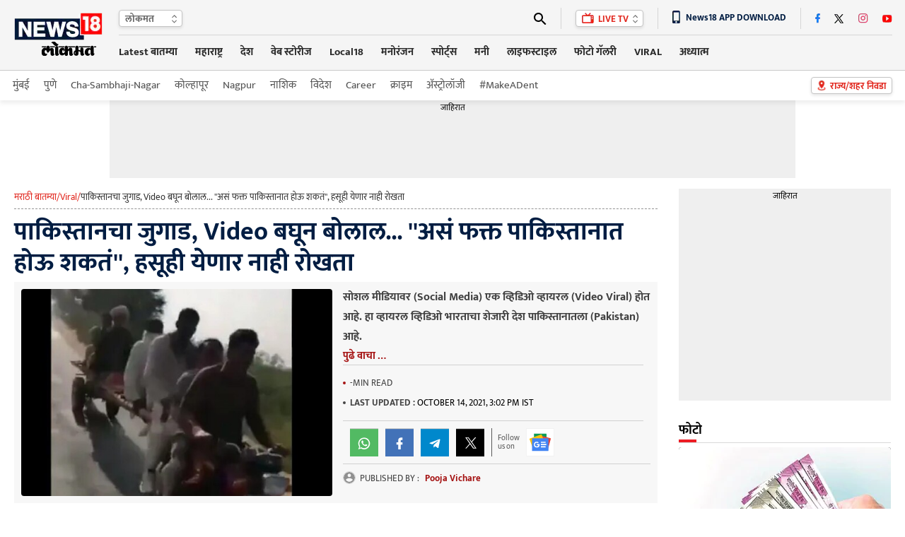

--- FILE ---
content_type: text/html; charset=utf-8
request_url: https://www.google.com/recaptcha/api2/aframe
body_size: 183
content:
<!DOCTYPE HTML><html><head><meta http-equiv="content-type" content="text/html; charset=UTF-8"></head><body><script nonce="lBggMbqm_bQcydJX9jxg4w">/** Anti-fraud and anti-abuse applications only. See google.com/recaptcha */ try{var clients={'sodar':'https://pagead2.googlesyndication.com/pagead/sodar?'};window.addEventListener("message",function(a){try{if(a.source===window.parent){var b=JSON.parse(a.data);var c=clients[b['id']];if(c){var d=document.createElement('img');d.src=c+b['params']+'&rc='+(localStorage.getItem("rc::a")?sessionStorage.getItem("rc::b"):"");window.document.body.appendChild(d);sessionStorage.setItem("rc::e",parseInt(sessionStorage.getItem("rc::e")||0)+1);localStorage.setItem("rc::h",'1768931670403');}}}catch(b){}});window.parent.postMessage("_grecaptcha_ready", "*");}catch(b){}</script></body></html>

--- FILE ---
content_type: application/javascript; charset=utf-8
request_url: https://fundingchoicesmessages.google.com/f/AGSKWxV8CYheGUjGYKMLMCVdIIoTrYiV42LHOhWoZFEO7AlA2TXaIe57wljyhlB0F9Q2vUyFK67nwesNrBra0a-c1x5lCpGcN7zElqWtPK3Dv-ySvj0uWuwSnLunf6eyqrodxw9NEhLPUdxsusG9mCUAHFfkPI-1DDUKT-nwiIeaNWdv-B4FNddm7mcdWeVV/_-ads-530x85._adplugin._600x90./adfactor_/ads-250.
body_size: -1291
content:
window['009c38c4-c12d-49d8-8206-eff8d075b8de'] = true;

--- FILE ---
content_type: application/javascript; charset=utf-8
request_url: https://fundingchoicesmessages.google.com/f/AGSKWxVn6x8bhMg0AJ2wYSmyOImHAzW25kFuO9ErlHYZjEmi832SlSAWvLBvc-kPNLPGNsThb3w39vmIbtClpoYejGrNvKnXSX4KgXlPTln4EjDqusuwH0LO9q6nx8YR43gEH6gcQL2ZNQ==?fccs=W251bGwsbnVsbCxudWxsLG51bGwsbnVsbCxudWxsLFsxNzY4OTMxNjQ3LDkwMDAwMDAwXSxudWxsLG51bGwsbnVsbCxbbnVsbCxbNyw2LDEwLDldLG51bGwsMixudWxsLCJlbiIsbnVsbCxudWxsLG51bGwsbnVsbCxudWxsLDFdLCJodHRwczovL2xva21hdC5uZXdzMTguY29tL3ZpcmFsL3Bha2lzdGFuaS12aXJhbC12aWRlby1iaWtlLWNvbnZlcnQtaW50by10d28td2hlZWxlci10YXhpLW1ocHYtNjE3OTE4Lmh0bWwiLG51bGwsW1s4LCI5b0VCUi01bXFxbyJdLFs5LCJlbi1VUyJdLFsxOSwiMiJdLFsyNCwiIl0sWzI1LCJbWzk1MzQwMjUzLDk1MzQwMjU1XV0iXSxbMjksImZhbHNlIl1dXQ
body_size: 224
content:
if (typeof __googlefc.fcKernelManager.run === 'function') {"use strict";this.default_ContributorServingResponseClientJs=this.default_ContributorServingResponseClientJs||{};(function(_){var window=this;
try{
var qp=function(a){this.A=_.t(a)};_.u(qp,_.J);var rp=function(a){this.A=_.t(a)};_.u(rp,_.J);rp.prototype.getWhitelistStatus=function(){return _.F(this,2)};var sp=function(a){this.A=_.t(a)};_.u(sp,_.J);var tp=_.ed(sp),up=function(a,b,c){this.B=a;this.j=_.A(b,qp,1);this.l=_.A(b,_.Pk,3);this.F=_.A(b,rp,4);a=this.B.location.hostname;this.D=_.Fg(this.j,2)&&_.O(this.j,2)!==""?_.O(this.j,2):a;a=new _.Qg(_.Qk(this.l));this.C=new _.dh(_.q.document,this.D,a);this.console=null;this.o=new _.mp(this.B,c,a)};
up.prototype.run=function(){if(_.O(this.j,3)){var a=this.C,b=_.O(this.j,3),c=_.fh(a),d=new _.Wg;b=_.hg(d,1,b);c=_.C(c,1,b);_.jh(a,c)}else _.gh(this.C,"FCNEC");_.op(this.o,_.A(this.l,_.De,1),this.l.getDefaultConsentRevocationText(),this.l.getDefaultConsentRevocationCloseText(),this.l.getDefaultConsentRevocationAttestationText(),this.D);_.pp(this.o,_.F(this.F,1),this.F.getWhitelistStatus());var e;a=(e=this.B.googlefc)==null?void 0:e.__executeManualDeployment;a!==void 0&&typeof a==="function"&&_.To(this.o.G,
"manualDeploymentApi")};var vp=function(){};vp.prototype.run=function(a,b,c){var d;return _.v(function(e){d=tp(b);(new up(a,d,c)).run();return e.return({})})};_.Tk(7,new vp);
}catch(e){_._DumpException(e)}
}).call(this,this.default_ContributorServingResponseClientJs);
// Google Inc.

//# sourceURL=/_/mss/boq-content-ads-contributor/_/js/k=boq-content-ads-contributor.ContributorServingResponseClientJs.en_US.9oEBR-5mqqo.es5.O/d=1/exm=ad_blocking_detection_executable,kernel_loader,loader_js_executable,web_iab_tcf_v2_signal_executable,web_iab_us_states_signal_executable/ed=1/rs=AJlcJMwtVrnwsvCgvFVyuqXAo8GMo9641A/m=cookie_refresh_executable
__googlefc.fcKernelManager.run('\x5b\x5b\x5b7,\x22\x5b\x5bnull,\\\x22news18.com\\\x22,\\\x22AKsRol85J5fnkjF-JRPN21Nnn7ot7i4PqgtjxG9FjieAULu-Po5OrLwr3gCY1KC_Yv4Rcr29ApP4MyUFIg4h8sXLI6SZd_G3CdC0qBYQuVv-mlWYPpDGIDC7Dxhd0tCncNWbbARn6LL65Lo581u1UWRS7jpH2UUUmQ\\\\u003d\\\\u003d\\\x22\x5d,null,\x5b\x5bnull,null,null,\\\x22https:\/\/fundingchoicesmessages.google.com\/f\/AGSKWxW0aPFpREfUUofv_oKGLi7LGy5h4LVLHDNlor0gSdOoY5Xr_1nM6ExS0YmQrNSQWXGGXmLXfvlJml9YWLj9E6zhQskCqTjf_FnZ7mnciLg4WN_-dDSpkAk-MTfRbxNkrrq5bIHijg\\\\u003d\\\\u003d\\\x22\x5d,null,null,\x5bnull,null,null,\\\x22https:\/\/fundingchoicesmessages.google.com\/el\/AGSKWxXgDpkhvfQ1FARWepZrytPlUaHv2h8ORsQftEGN-wX1kwf9JAy2GDp7bV4FgphFcppFzWuaxLYo17GxiVb2RV4-PA_7xqXIkrvMqfWj6vGWH_vxH5X6EZ7Fb0bgT8usOCbhHKHyYQ\\\\u003d\\\\u003d\\\x22\x5d,null,\x5bnull,\x5b7,6,10,9\x5d,null,2,null,\\\x22en\\\x22,null,null,null,null,null,1\x5d,null,\\\x22Privacy and cookie settings\\\x22,\\\x22Close\\\x22,null,null,null,\\\x22Managed by Google. Complies with IAB TCF. CMP ID: 300\\\x22\x5d,\x5b3,1\x5d\x5d\x22\x5d\x5d,\x5bnull,null,null,\x22https:\/\/fundingchoicesmessages.google.com\/f\/AGSKWxXK3MQlv86ECIyVij15Zj1aCCM-2BLtbLGwUqn0F1rL87n0Ng0FbSE7k8M4egYWolXT3B2eMb1za36NOvCIaPNe7VWWdInTA5mZjkPYDRik6N-u_TZc6jdWvpy4GQV21QTfSU3qiA\\u003d\\u003d\x22\x5d\x5d');}